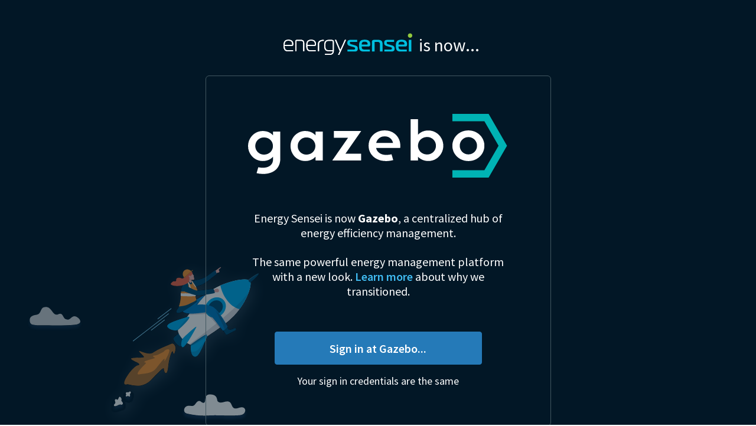

--- FILE ---
content_type: text/html; charset=utf-8
request_url: https://secure.energysensei.com/sign-in
body_size: 179
content:
<!DOCTYPE html>

<html>
  <head>
    <link rel="preconnect" href="https://fonts.gstatic.com" crossorigin>
    <link
      type="text/css"
      rel="stylesheet"
      href="https://fonts.googleapis.com/css?family=Source+Sans+Pro:300,400,600,700"
    />
    <link
      type="text/css"
      rel="stylesheet"
      href="https://fonts.googleapis.com/css2?family=Source+Sans+3:wght@300..700"
    />
    <link rel="shortcut icon" href="/favicon.ico" />
    <meta name="viewport" content="width=device-width, initial-scale=1" />
    <!-- Appcues -->
    <script type="text/javascript" nonce="d71417dd89e316091d08a16a2530b64e">
      window.AppcuesSettings = { enableURLDetection: false };
    </script>
    <script src="//fast.appcues.com/223233.js" nonce="d71417dd89e316091d08a16a2530b64e"></script>
    <!-- Google tag (gtag.js) -->
    <script async src="https://www.googletagmanager.com/gtag/js?id=G-SEWGQSNWY2" nonce="d71417dd89e316091d08a16a2530b64e"></script>
    <script nonce="d71417dd89e316091d08a16a2530b64e">
      window.dataLayer = window.dataLayer || [];
      function gtag(){dataLayer.push(arguments);}
      gtag('set', "allow_ad_personalization_signals", false);
      gtag('js', new Date());
      gtag('config', 'G-SEWGQSNWY2');
    </script>
  </head>

  <body>
    <div id="app"></div>
    <script src="/app.js"></script>
  </body>
</html>


--- FILE ---
content_type: image/svg+xml
request_url: https://secure.energysensei.com/assets/1671e7ed661c6995e5ae.svg
body_size: 2598
content:
<svg width="106" height="26" viewBox="0 0 106 26" fill="none" xmlns="http://www.w3.org/2000/svg">
<path d="M35.0043 9.7516H40.7836L34.4252 18.9155V19.0141H46.1152V16.2485H39.7239L46.1152 7.03531V6.98599H35.0043V9.7516Z" fill="white"/>
<path d="M76.5929 7.59802C75.6728 7.04325 74.6582 6.76792 73.5492 6.76792C72.3621 6.76792 71.3311 7.03503 70.4603 7.57336C70.0167 7.84458 69.6306 8.17333 69.2938 8.54728V2.18597H66.2871V19.0139H69.2938V17.4482C69.6306 17.8262 70.0167 18.1509 70.4603 18.4221C71.3353 18.9604 72.3703 19.2275 73.5739 19.2275C74.6788 19.2275 75.6933 18.9522 76.6175 18.3974C77.5376 17.8427 78.2729 17.0866 78.8192 16.125C79.3655 15.1634 79.6366 14.1196 79.6366 12.9977C79.6366 11.8759 79.3614 10.8321 78.8068 9.8705C78.2523 8.90891 77.5171 8.14867 76.5929 7.59802ZM76.1616 14.7935C75.8494 15.3319 75.4181 15.7592 74.8759 16.0798C74.3296 16.4003 73.7299 16.5606 73.0727 16.5606C72.3498 16.5606 71.7049 16.4044 71.1381 16.0921C70.5671 15.7798 70.1235 15.3483 69.8031 14.8059C69.4828 14.2593 69.3226 13.6593 69.3226 13.0018C69.3226 12.3443 69.4828 11.7444 69.8031 11.1978C70.1235 10.6513 70.5671 10.2239 71.1381 9.91159C71.7049 9.59928 72.3539 9.44313 73.0727 9.44313C73.7299 9.44313 74.3296 9.60339 74.8759 9.92392C75.4222 10.2445 75.8494 10.6718 76.1616 11.2102C76.4738 11.7485 76.6299 12.3443 76.6299 13.0018C76.6299 13.6593 76.4738 14.2552 76.1616 14.7935Z" fill="white"/>
<path d="M95.5409 9.8585C94.97 8.90512 94.1855 8.14489 93.1832 7.58601C92.181 7.02303 91.0802 6.74359 89.8767 6.74359C88.6732 6.74359 87.5477 7.02303 86.5455 7.58601C85.5432 8.149 84.7587 8.90512 84.1877 9.8585C83.6168 10.8119 83.3334 11.8598 83.3334 12.9981C83.3334 14.1364 83.6168 15.1842 84.1877 16.1376C84.7546 17.091 85.5432 17.8512 86.5455 18.4101C87.5477 18.9731 88.6567 19.2525 89.8767 19.2525C91.0966 19.2525 92.181 18.9731 93.1832 18.4101C94.1855 17.8471 94.97 17.091 95.5409 16.1376C96.1078 15.1842 96.3953 14.1364 96.3953 12.9981C96.3953 11.8598 96.1119 10.8119 95.5409 9.8585ZM92.9203 14.7939C92.6082 15.3322 92.1769 15.7554 91.6347 16.0678C91.0884 16.3801 90.4969 16.5362 89.8561 16.5362C89.2153 16.5362 88.6074 16.3801 88.0776 16.0678C87.5477 15.7554 87.1287 15.3322 86.8166 14.7939C86.5044 14.2555 86.3483 13.6597 86.3483 13.0022C86.3483 12.3447 86.5044 11.7488 86.8166 11.2105C87.1287 10.6722 87.5518 10.2489 88.0899 9.93657C88.628 9.62426 89.2236 9.46811 89.8808 9.46811C90.538 9.46811 91.113 9.62426 91.647 9.93657C92.1851 10.2489 92.6082 10.6763 92.9203 11.2105C93.2325 11.7488 93.3886 12.3447 93.3886 13.0022C93.3886 13.6597 93.2325 14.2555 92.9203 14.7939Z" fill="white"/>
<path d="M27.5001 8.74069C27.1674 8.36674 26.7813 8.04621 26.3418 7.7791C25.4751 7.24899 24.4564 6.98599 23.2899 6.98599C22.2178 6.98599 21.2238 7.25721 20.3119 7.80376C19.3959 8.34619 18.6689 9.0941 18.1267 10.0393C17.5845 10.9844 17.3093 12.0118 17.3093 13.1131C17.3093 14.2144 17.5763 15.2417 18.1144 16.1869C18.6484 17.132 19.3754 17.8799 20.2914 18.4224C21.2074 18.9648 22.2055 19.2401 23.294 19.2401C24.4605 19.2401 25.4751 18.9771 26.3459 18.447C26.7854 18.1799 27.1715 17.8553 27.5042 17.4854V19.0265H30.4616V7.19968H27.5042V8.74069H27.5001ZM26.9784 14.8883C26.6622 15.4266 26.2268 15.8458 25.6681 16.154C25.1095 16.4622 24.4811 16.6143 23.7869 16.6143C23.0927 16.6143 22.5259 16.4581 21.9878 16.1417C21.4538 15.8253 21.0307 15.4061 20.7227 14.876C20.4146 14.3459 20.2626 13.7623 20.2626 13.1131C20.2626 12.4638 20.4146 11.8803 20.7227 11.3501C21.0307 10.82 21.4497 10.4009 21.9878 10.0845C22.5218 9.76804 23.1215 9.61188 23.7869 9.61188C24.4523 9.61188 25.1054 9.76393 25.6681 10.0721C26.2268 10.3803 26.6663 10.8036 26.9784 11.3378C27.2947 11.8761 27.4508 12.4638 27.4508 13.1131C27.4508 13.7623 27.2947 14.35 26.9784 14.8883Z" fill="white"/>
<path d="M10.1908 7.19983V8.74085C9.85806 8.36689 9.47195 8.04636 9.03245 7.77925C8.16576 7.24915 7.14709 6.98615 5.98056 6.98615C4.90849 6.98615 3.91447 7.25736 3.0026 7.80391C2.08662 8.34635 1.35959 9.09425 0.817398 10.0394C0.275204 10.9846 0 12.0119 0 13.1132C0 14.2145 0.266989 15.2419 0.805075 16.187C1.33905 17.1322 2.06609 17.8801 2.98206 18.4225C3.89804 18.965 4.89617 19.2403 5.98466 19.2403C7.1512 19.2403 8.16576 18.9773 9.03656 18.4472C9.47606 18.1801 9.86217 17.8554 10.1949 17.4856V18.4595C10.1949 19.2485 10.0183 19.9019 9.6609 20.4238C9.30765 20.9457 8.81886 21.3361 8.19451 21.595C7.57017 21.8539 6.84314 21.9854 6.0052 21.9854C5.38497 21.9854 4.77705 21.9155 4.17325 21.784L3.47086 24.2003C4.35398 24.4058 5.22888 24.5167 6.09968 24.5167C7.50445 24.5167 8.73671 24.2702 9.80056 23.7853C10.8644 23.2962 11.69 22.5812 12.2733 21.6443C12.8566 20.7073 13.1482 19.5896 13.1482 18.2951V7.19983H10.1908ZM9.66912 14.8885C9.35284 15.4268 8.91744 15.846 8.35881 16.1542C7.80019 16.4624 7.17174 16.6144 6.47757 16.6144C5.7834 16.6144 5.21656 16.4582 4.67847 16.1418C4.14449 15.8254 3.72142 15.4062 3.41335 14.8761C3.10529 14.346 2.95331 13.7625 2.95331 13.1132C2.95331 12.4639 3.10529 11.8804 3.41335 11.3503C3.72142 10.8202 4.14039 10.401 4.67847 10.0846C5.21245 9.76819 5.81215 9.61203 6.47757 9.61203C7.14299 9.61203 7.79608 9.76408 8.35881 10.0723C8.91744 10.3805 9.35694 10.8038 9.66912 11.338C9.98539 11.8763 10.1415 12.4639 10.1415 13.1132C10.1415 13.7625 9.98539 14.3501 9.66912 14.8885Z" fill="white"/>
<path d="M58.5239 16.4869C57.8667 16.6636 57.1602 16.7499 56.4045 16.7499C55.5049 16.7499 54.7368 16.5896 54.096 16.2691C53.4552 15.9486 52.9665 15.5089 52.6296 14.9459C52.4366 14.6254 52.3051 14.2802 52.223 13.9103H62.0564C62.0893 13.6227 62.1057 13.3186 62.1057 12.9981C62.1057 11.8269 61.8346 10.7667 61.2883 9.80918C60.742 8.85581 59.9903 8.10379 59.0292 7.56136C58.068 7.01481 56.959 6.74359 55.7103 6.74359C54.4616 6.74359 53.3361 7.01892 52.3421 7.57368C51.3481 8.12845 50.5718 8.87636 50.009 9.82151C49.4463 10.7667 49.167 11.8269 49.167 12.9981C49.167 14.1692 49.4586 15.2089 50.046 16.1623C50.6293 17.1156 51.4631 17.8718 52.5475 18.4224C53.6278 18.9772 54.8765 19.2525 56.2853 19.2525C57.3492 19.2525 58.3227 19.1169 59.2099 18.8498L58.5239 16.4869ZM52.5721 11.0256C52.8679 10.4502 53.2909 9.9941 53.8331 9.66536C54.3794 9.33661 55.012 9.17223 55.7349 9.17223C56.4579 9.17223 57.0617 9.3325 57.5997 9.65303C58.1378 9.97356 58.5486 10.4256 58.8361 11.0132C58.9634 11.2721 59.0579 11.5516 59.1277 11.8433H52.2723C52.3462 11.5516 52.4407 11.2803 52.5721 11.0256Z" fill="white"/>
<path d="M98.1206 26H83.3376V23.0166H96.3996L102.179 12.9979L96.3996 2.9834H83.3376V0H98.1206L105.625 12.9979L98.1206 26Z" fill="#00B3B4"/>
</svg>


--- FILE ---
content_type: application/javascript; charset=utf-8
request_url: https://secure.energysensei.com/4983.js
body_size: 1666
content:
"use strict";(self.webpackChunk_sensei_customer_www=self.webpackChunk_sensei_customer_www||[]).push([[4983],{714983:function(e,t,n){Object.defineProperty(t,"__esModule",{value:!0}),t.default=void 0;var r=w(n(296540)),a=n(354625),s=n(961225),u=b(n(755373)),o=b(n(605556)),i=b(n(102203)),l=b(n(567799)),d=n(198175),c=w(n(756390)),p=b(n(88694)),f=n(124188),h=n(944228),g=n(774721),m=n(628717);function b(e){return e&&e.__esModule?e:{default:e}}function w(e,t){if("function"==typeof WeakMap)var n=new WeakMap,r=new WeakMap;return(w=function(e,t){if(!t&&e&&e.__esModule)return e;var a,s,u={__proto__:null,default:e};if(null===e||"object"!=typeof e&&"function"!=typeof e)return u;if(a=t?r:n){if(a.has(e))return a.get(e);a.set(e,u)}for(const t in e)"default"!==t&&{}.hasOwnProperty.call(e,t)&&((s=(a=Object.defineProperty)&&Object.getOwnPropertyDescriptor(e,t))&&(s.get||s.set)?a(u,t,s):u[t]=e[t]);return u})(e,t)}const S=(e,t)=>{const n=(0,h.buildRedirectPath)(t);return e&&(0,h.isExternalSubdomain)(e)?(window.location.href=`https://${e}.gazebo.works${n}`,null):r.default.createElement(a.Redirect,{to:n})},E=({setAuthChallenge:e,systemMessage:t})=>{const{search:n}=(0,a.useLocation)(),{pathname:o,host:m}=u.default.parse(n,{ignoreQueryPrefix:!0}),b=(0,s.useDispatch)(),[w,E]=(0,r.useState)(),[_,y]=(0,r.useState)(),v=!w,P=!_,M=(0,s.useSelector)(c.getSignInMessage);(0,i.default)("Sign In");const k=(0,l.default)({method:"POST",url:"/api/authentication/sign-in"}),C=k.response&&k.response.data,I=k.response&&k.response.error,x=k.response&&k.response.pending,A=(0,r.useCallback)(()=>{b((0,p.default)(f.REPLACE_SIGN_IN_MESSAGE,null)),k.request({data:{username:w,password:_}})},[b,k,w,_]),{ensureSignIntoUserGuide:R,signInComplete:L}=(0,g.useSignIntoUserGuide)();if((0,r.useEffect)(()=>{C&&e({...C,username:w})},[e,C,w]),C){const{challengeName:e}=C;if(e){const e=(0,h.buildQueryString)(o,m);return r.default.createElement(a.Redirect,{to:`/auth-challenge${e}`})}if(!(0,h.isExternalSubdomain)(m)&&!(0,h.isPathToExplore)(o))return S(m,o);if(R(),L)return S(m,o)}return r.default.createElement(d.AuthWrapper,{systemMessage:t,heading:M&&r.default.createElement(d.SuccessSpan,null,r.default.createElement(d.CheckIcon,null)," ",M)||"Sign in to get started.",success:C&&"You have been signed in.",error:I&&"Unrecognized username/password combination. Try again."},r.default.createElement(d.AuthLabel,{htmlFor:"username"},"Username"),r.default.createElement(d.AuthInput,{autoFocus:!0,id:"username",onChange:e=>{E(e.target.value)},disabled:x,error:w&&v?[!0]:[],placeholder:"name@example.com"}),r.default.createElement(d.AuthLabel,{htmlFor:"password"},"Password"),r.default.createElement(d.AuthInput,{id:"password",type:"password",onChange:e=>{y(e.target.value)},disabled:x,error:_&&P?[!0]:[]}),r.default.createElement(d.AuthButton,{type:"submit",disabled:x||v||P,onClick:e=>{e.preventDefault(),A()}},x?"Signing In...":"Sign In"),r.default.createElement(d.AuthLink,{to:"/forgot-password"},"Forgot password, or first time signing in?"))};E.propTypes={setAuthChallenge:o.default.func.isRequired,systemMessage:m.systemMessageType.isRequired},t.default=E},944228:function(e,t,n){Object.defineProperty(t,"__esModule",{value:!0}),t.isPathToExplore=t.isExternalSubdomain=t.buildRedirectPath=t.buildQueryString=void 0;var r,a=(r=n(755373))&&r.__esModule?r:{default:r},s=n(198175);const u=e=>s.validSubdomains.includes(e);t.isExternalSubdomain=u;const o=/^\/.*/,i=/^\/(?<path>.*)/;t.buildQueryString=(e,t)=>{const n=u(t)?t:void 0,r=!s.prohibited.includes(e)&&o.test(e)?e:void 0;return r||void 0!==n?`?${a.default.stringify({pathname:r,host:n})}`:""},t.buildRedirectPath=e=>!s.prohibited.includes(e)&&o.test(e)&&e||"/",t.isPathToExplore=e=>{if(o.test(e)){const t=i.exec(e),n=t.groups?.path;if(n&&n.length>0)return"explore"===n.toLocaleLowerCase()}return!1}}}]);

--- FILE ---
content_type: image/svg+xml
request_url: https://secure.energysensei.com/assets/1671e7ed661c6995e5ae.svg
body_size: 2589
content:
<svg width="106" height="26" viewBox="0 0 106 26" fill="none" xmlns="http://www.w3.org/2000/svg">
<path d="M35.0043 9.7516H40.7836L34.4252 18.9155V19.0141H46.1152V16.2485H39.7239L46.1152 7.03531V6.98599H35.0043V9.7516Z" fill="white"/>
<path d="M76.5929 7.59802C75.6728 7.04325 74.6582 6.76792 73.5492 6.76792C72.3621 6.76792 71.3311 7.03503 70.4603 7.57336C70.0167 7.84458 69.6306 8.17333 69.2938 8.54728V2.18597H66.2871V19.0139H69.2938V17.4482C69.6306 17.8262 70.0167 18.1509 70.4603 18.4221C71.3353 18.9604 72.3703 19.2275 73.5739 19.2275C74.6788 19.2275 75.6933 18.9522 76.6175 18.3974C77.5376 17.8427 78.2729 17.0866 78.8192 16.125C79.3655 15.1634 79.6366 14.1196 79.6366 12.9977C79.6366 11.8759 79.3614 10.8321 78.8068 9.8705C78.2523 8.90891 77.5171 8.14867 76.5929 7.59802ZM76.1616 14.7935C75.8494 15.3319 75.4181 15.7592 74.8759 16.0798C74.3296 16.4003 73.7299 16.5606 73.0727 16.5606C72.3498 16.5606 71.7049 16.4044 71.1381 16.0921C70.5671 15.7798 70.1235 15.3483 69.8031 14.8059C69.4828 14.2593 69.3226 13.6593 69.3226 13.0018C69.3226 12.3443 69.4828 11.7444 69.8031 11.1978C70.1235 10.6513 70.5671 10.2239 71.1381 9.91159C71.7049 9.59928 72.3539 9.44313 73.0727 9.44313C73.7299 9.44313 74.3296 9.60339 74.8759 9.92392C75.4222 10.2445 75.8494 10.6718 76.1616 11.2102C76.4738 11.7485 76.6299 12.3443 76.6299 13.0018C76.6299 13.6593 76.4738 14.2552 76.1616 14.7935Z" fill="white"/>
<path d="M95.5409 9.8585C94.97 8.90512 94.1855 8.14489 93.1832 7.58601C92.181 7.02303 91.0802 6.74359 89.8767 6.74359C88.6732 6.74359 87.5477 7.02303 86.5455 7.58601C85.5432 8.149 84.7587 8.90512 84.1877 9.8585C83.6168 10.8119 83.3334 11.8598 83.3334 12.9981C83.3334 14.1364 83.6168 15.1842 84.1877 16.1376C84.7546 17.091 85.5432 17.8512 86.5455 18.4101C87.5477 18.9731 88.6567 19.2525 89.8767 19.2525C91.0966 19.2525 92.181 18.9731 93.1832 18.4101C94.1855 17.8471 94.97 17.091 95.5409 16.1376C96.1078 15.1842 96.3953 14.1364 96.3953 12.9981C96.3953 11.8598 96.1119 10.8119 95.5409 9.8585ZM92.9203 14.7939C92.6082 15.3322 92.1769 15.7554 91.6347 16.0678C91.0884 16.3801 90.4969 16.5362 89.8561 16.5362C89.2153 16.5362 88.6074 16.3801 88.0776 16.0678C87.5477 15.7554 87.1287 15.3322 86.8166 14.7939C86.5044 14.2555 86.3483 13.6597 86.3483 13.0022C86.3483 12.3447 86.5044 11.7488 86.8166 11.2105C87.1287 10.6722 87.5518 10.2489 88.0899 9.93657C88.628 9.62426 89.2236 9.46811 89.8808 9.46811C90.538 9.46811 91.113 9.62426 91.647 9.93657C92.1851 10.2489 92.6082 10.6763 92.9203 11.2105C93.2325 11.7488 93.3886 12.3447 93.3886 13.0022C93.3886 13.6597 93.2325 14.2555 92.9203 14.7939Z" fill="white"/>
<path d="M27.5001 8.74069C27.1674 8.36674 26.7813 8.04621 26.3418 7.7791C25.4751 7.24899 24.4564 6.98599 23.2899 6.98599C22.2178 6.98599 21.2238 7.25721 20.3119 7.80376C19.3959 8.34619 18.6689 9.0941 18.1267 10.0393C17.5845 10.9844 17.3093 12.0118 17.3093 13.1131C17.3093 14.2144 17.5763 15.2417 18.1144 16.1869C18.6484 17.132 19.3754 17.8799 20.2914 18.4224C21.2074 18.9648 22.2055 19.2401 23.294 19.2401C24.4605 19.2401 25.4751 18.9771 26.3459 18.447C26.7854 18.1799 27.1715 17.8553 27.5042 17.4854V19.0265H30.4616V7.19968H27.5042V8.74069H27.5001ZM26.9784 14.8883C26.6622 15.4266 26.2268 15.8458 25.6681 16.154C25.1095 16.4622 24.4811 16.6143 23.7869 16.6143C23.0927 16.6143 22.5259 16.4581 21.9878 16.1417C21.4538 15.8253 21.0307 15.4061 20.7227 14.876C20.4146 14.3459 20.2626 13.7623 20.2626 13.1131C20.2626 12.4638 20.4146 11.8803 20.7227 11.3501C21.0307 10.82 21.4497 10.4009 21.9878 10.0845C22.5218 9.76804 23.1215 9.61188 23.7869 9.61188C24.4523 9.61188 25.1054 9.76393 25.6681 10.0721C26.2268 10.3803 26.6663 10.8036 26.9784 11.3378C27.2947 11.8761 27.4508 12.4638 27.4508 13.1131C27.4508 13.7623 27.2947 14.35 26.9784 14.8883Z" fill="white"/>
<path d="M10.1908 7.19983V8.74085C9.85806 8.36689 9.47195 8.04636 9.03245 7.77925C8.16576 7.24915 7.14709 6.98615 5.98056 6.98615C4.90849 6.98615 3.91447 7.25736 3.0026 7.80391C2.08662 8.34635 1.35959 9.09425 0.817398 10.0394C0.275204 10.9846 0 12.0119 0 13.1132C0 14.2145 0.266989 15.2419 0.805075 16.187C1.33905 17.1322 2.06609 17.8801 2.98206 18.4225C3.89804 18.965 4.89617 19.2403 5.98466 19.2403C7.1512 19.2403 8.16576 18.9773 9.03656 18.4472C9.47606 18.1801 9.86217 17.8554 10.1949 17.4856V18.4595C10.1949 19.2485 10.0183 19.9019 9.6609 20.4238C9.30765 20.9457 8.81886 21.3361 8.19451 21.595C7.57017 21.8539 6.84314 21.9854 6.0052 21.9854C5.38497 21.9854 4.77705 21.9155 4.17325 21.784L3.47086 24.2003C4.35398 24.4058 5.22888 24.5167 6.09968 24.5167C7.50445 24.5167 8.73671 24.2702 9.80056 23.7853C10.8644 23.2962 11.69 22.5812 12.2733 21.6443C12.8566 20.7073 13.1482 19.5896 13.1482 18.2951V7.19983H10.1908ZM9.66912 14.8885C9.35284 15.4268 8.91744 15.846 8.35881 16.1542C7.80019 16.4624 7.17174 16.6144 6.47757 16.6144C5.7834 16.6144 5.21656 16.4582 4.67847 16.1418C4.14449 15.8254 3.72142 15.4062 3.41335 14.8761C3.10529 14.346 2.95331 13.7625 2.95331 13.1132C2.95331 12.4639 3.10529 11.8804 3.41335 11.3503C3.72142 10.8202 4.14039 10.401 4.67847 10.0846C5.21245 9.76819 5.81215 9.61203 6.47757 9.61203C7.14299 9.61203 7.79608 9.76408 8.35881 10.0723C8.91744 10.3805 9.35694 10.8038 9.66912 11.338C9.98539 11.8763 10.1415 12.4639 10.1415 13.1132C10.1415 13.7625 9.98539 14.3501 9.66912 14.8885Z" fill="white"/>
<path d="M58.5239 16.4869C57.8667 16.6636 57.1602 16.7499 56.4045 16.7499C55.5049 16.7499 54.7368 16.5896 54.096 16.2691C53.4552 15.9486 52.9665 15.5089 52.6296 14.9459C52.4366 14.6254 52.3051 14.2802 52.223 13.9103H62.0564C62.0893 13.6227 62.1057 13.3186 62.1057 12.9981C62.1057 11.8269 61.8346 10.7667 61.2883 9.80918C60.742 8.85581 59.9903 8.10379 59.0292 7.56136C58.068 7.01481 56.959 6.74359 55.7103 6.74359C54.4616 6.74359 53.3361 7.01892 52.3421 7.57368C51.3481 8.12845 50.5718 8.87636 50.009 9.82151C49.4463 10.7667 49.167 11.8269 49.167 12.9981C49.167 14.1692 49.4586 15.2089 50.046 16.1623C50.6293 17.1156 51.4631 17.8718 52.5475 18.4224C53.6278 18.9772 54.8765 19.2525 56.2853 19.2525C57.3492 19.2525 58.3227 19.1169 59.2099 18.8498L58.5239 16.4869ZM52.5721 11.0256C52.8679 10.4502 53.2909 9.9941 53.8331 9.66536C54.3794 9.33661 55.012 9.17223 55.7349 9.17223C56.4579 9.17223 57.0617 9.3325 57.5997 9.65303C58.1378 9.97356 58.5486 10.4256 58.8361 11.0132C58.9634 11.2721 59.0579 11.5516 59.1277 11.8433H52.2723C52.3462 11.5516 52.4407 11.2803 52.5721 11.0256Z" fill="white"/>
<path d="M98.1206 26H83.3376V23.0166H96.3996L102.179 12.9979L96.3996 2.9834H83.3376V0H98.1206L105.625 12.9979L98.1206 26Z" fill="#00B3B4"/>
</svg>


--- FILE ---
content_type: image/svg+xml
request_url: https://secure.energysensei.com/assets/7540274faa416bcab386.svg
body_size: 7838
content:
<svg width="325" height="222" viewBox="0 0 325 222" fill="none" xmlns="http://www.w3.org/2000/svg">
<g filter="url(#filter0_d_328_12792)">
<path d="M237.751 209.795C228.377 210.417 219.415 209.609 210.205 207.515C208.801 207.204 207.294 206.768 206.344 205.566C204.898 203.762 205.332 200.735 206.901 199.055C208.471 197.376 210.825 196.878 212.993 197.106C214.376 197.252 215.801 197.666 217.143 197.231C218.816 196.692 219.931 195.012 221.046 193.52C222.161 192.048 223.689 190.596 225.424 190.824C226.725 190.99 227.736 192.068 228.893 192.752C230.049 193.437 231.722 193.499 232.382 192.255C233.807 189.601 231.804 182.282 239.114 182.282C249.666 182.282 247.931 189.622 249.212 191.198C251.132 193.561 254.56 193.043 257.347 192.234C260.135 191.426 263.46 190.679 265.607 192.794C267.465 194.619 267.672 197.998 269.654 199.657C271.76 201.44 274.755 200.486 277.315 199.677C279.876 198.869 283.159 198.579 284.646 201.025C285.885 203.057 284.955 206.022 283.2 207.515C281.424 209.007 279.091 209.381 276.882 209.526C262.448 210.521 249.335 209.007 237.751 209.795Z" fill="white"/>
</g>
<g opacity="0.8" filter="url(#filter1_d_328_12792)">
<path d="M62.3982 80.234C67.0236 80.234 76.5636 89.6468 62.9558 91.1604C49.3479 92.6739 28.9672 91.969 20.7075 92.0104C7.24423 92.0519 3.89905 91.4299 4.0023 85.127C4.06424 81.478 5.77813 79.1144 12.8815 78.1606C20.2739 77.1655 16.4951 67.7526 25.4981 68.0428C33.1796 68.2916 33.9643 80.6072 40.985 77.5801C48.0057 74.5531 46.5397 82.7841 51.6813 84.2977C57.3185 85.9563 57.7522 80.234 62.3982 80.234Z" fill="white"/>
</g>
<g filter="url(#filter2_d_328_12792)">
<path opacity="0.46" d="M299.989 34.1032C300.031 34.082 300.031 34.082 300.031 34.082C300.01 34.082 299.989 34.1032 299.989 34.1032Z" fill="#1F1F39"/>
<path d="M201.161 100.593C196.04 104.429 193.541 106.502 192.777 107.145C188.358 110.939 199.447 121.492 202.07 119.481C206.261 116.288 213.633 110.338 213.633 110.338L201.161 100.593Z" fill="#004B73"/>
<path d="M289.87 48.8439C287.536 55.4371 283.489 63.3157 277.831 70.9248C276.881 72.1895 275.911 73.4542 274.878 74.6982C272.214 77.9326 269.241 81.0633 265.978 83.9867C263.418 86.2674 260.734 88.4858 258.008 90.6628C256.377 91.9483 254.704 93.213 253.052 94.457C238.598 105.218 223.813 113.739 219.084 116.994C217.288 118.238 214.81 117.968 212.208 116.766C203.969 112.992 194.181 99.9927 198.373 95.7217C199.839 94.2082 204.134 87.9467 209.771 80.2755C211.382 78.0777 213.096 75.7763 214.892 73.4335C221.541 64.767 229.243 55.5822 236.326 49.7976C241.034 45.9413 246.795 42.6447 252.784 39.9494C269.468 32.4854 288.052 29.8523 291.315 33.7709C292.967 35.782 292.471 41.5251 289.87 48.8439Z" fill="white"/>
<path d="M234.716 108.97C234.283 109.882 233.849 110.815 233.415 111.769C228.377 122.841 223.937 135.073 218.445 132.793C216.215 131.86 215.079 129.392 214.563 126.656C214.026 123.877 214.108 120.85 214.232 118.922C214.274 118.362 214.315 117.885 214.356 117.533C214.377 117.263 214.418 117.056 214.418 116.973C214.418 116.932 214.439 116.911 214.439 116.911C214.439 116.911 214.459 116.89 214.521 116.849C215.925 115.791 234.097 102.356 234.964 104.243C235.294 105.01 235.336 105.902 235.253 106.71C235.15 107.933 234.716 108.97 234.716 108.97Z" fill="#00AEEF"/>
<path d="M221.212 94.7469C221.212 94.7469 209.277 117.429 204.879 120.187C200.48 122.944 201.451 111.499 203.867 109.032C206.303 106.565 223.711 90.1649 221.212 94.7469Z" fill="#00AEEF"/>
<path d="M198.353 97.3795C197.94 97.732 197.465 98.0015 196.948 98.1881C191.827 100.179 182.06 95.8038 183.464 92.3206C185.013 88.4643 197.444 84.9811 208.822 81.2076C210.308 80.71 211.258 80.6064 211.775 80.793C214.996 81.954 202.152 94.2074 198.353 97.3795Z" fill="#00AEEF"/>
<path d="M277.852 70.9247C262.613 67.1097 254.477 49.2585 252.763 39.9492C269.448 32.4853 288.032 29.8522 291.295 33.7707C294.495 37.6064 289.787 54.8564 277.852 70.9247Z" fill="#00AEEF"/>
<path opacity="0.7" d="M189.122 116.04C180.512 119.648 172.004 122.903 165.045 127.568C158.087 132.233 144.623 122.82 146.895 126.22C149.146 129.62 154.246 132.627 152.677 133.767C151.107 134.907 133.204 133.352 136.715 136.483C140.246 139.634 151.768 142.579 144.727 144.424C137.685 146.269 120.051 171.916 130.561 169.138C134.175 168.184 148.98 176.975 162.836 162.793C176.671 148.612 179.149 146.29 179.108 149.421C179.087 152.551 183.072 160.16 184.58 146.559C186.087 132.958 190.114 122.612 191.022 127.174C191.931 131.735 193.707 127.568 194.243 122.675C194.615 119.357 192.013 114.817 189.122 116.04Z" fill="#F79433"/>
<path opacity="0.16" d="M289.871 48.8429C287.537 55.4361 283.49 63.3147 277.832 70.9238C276.882 72.1885 275.912 73.4532 274.879 74.6972C272.215 77.9316 269.242 81.0623 265.979 83.9857C248.634 99.4527 225.259 112.743 219.064 116.993C217.268 118.237 214.79 117.967 212.188 116.765C221.542 109.861 273.867 71.7531 289.871 48.8429Z" fill="#1F1F39"/>
<path d="M177.58 127.299C174.379 128.833 169.898 131.383 167.399 131.425C162.444 131.487 165.954 133.913 167.565 134.431C169.155 134.949 150.116 138.868 153.916 140.381C155.691 141.086 157.178 140.216 152.862 144.445C145.718 151.432 142.022 157.258 147.246 156.035C152.491 154.812 163.228 155.6 168.989 148.156C174.751 140.713 180.14 133.809 179.913 136.131C179.686 138.433 179.231 140.527 181.854 135.758C184.476 130.989 188.524 122.945 184.476 123.277C180.429 123.608 179.314 126.469 177.58 127.299Z" fill="#F79433"/>
<path opacity="0.28" d="M234.985 104.222C229.699 108.286 218.156 116.662 214.254 118.922C214.336 117.906 214.419 117.18 214.439 116.973C214.481 116.932 214.501 116.89 214.543 116.849C215.947 115.791 234.118 102.335 234.985 104.222Z" fill="#1F1F39"/>
<path opacity="0.16" d="M233.435 111.77C228.397 122.841 223.958 135.074 218.465 132.793C216.235 131.86 215.099 129.393 214.583 126.656C215.863 126.532 217.37 126.366 219.002 126.221C223.937 125.785 227.468 118.757 233.435 111.77Z" fill="#1F1F39"/>
<path opacity="0.16" d="M198.353 97.3808C197.94 97.7332 197.465 98.0028 196.949 98.1894C199.675 93.6073 205.993 85.8946 211.796 80.7942C214.996 81.9552 202.153 94.2086 198.353 97.3808Z" fill="#1F1F39"/>
<g filter="url(#filter3_d_328_12792)">
<path d="M117.615 188.834C116.5 187.818 114.27 188.813 115.343 191.281C116.417 193.748 114.992 194.391 114.6 194.805C114.208 195.22 112.886 197.189 115.034 197.625C117.181 198.081 120.815 194.764 122.674 195.531C124.532 196.298 126.081 194.888 125.338 193.147C124.594 191.405 123.087 191.094 123.748 189.373C124.408 187.652 121.538 183.982 120.547 185.786C119.535 187.59 119.163 190.244 117.615 188.834Z" fill="white"/>
</g>
<g filter="url(#filter4_d_328_12792)">
<path d="M129.756 182.926C128.91 183.34 129.157 185.621 130.665 184.833C131.883 184.19 132.977 184.336 133.163 184.667C133.783 185.808 135.022 185.04 134.877 183.838C134.712 182.47 134.733 181.474 135.6 180.562C136.467 179.65 136.013 178.406 134.815 178.447C133.618 178.489 132.337 180.272 131.491 179.463C130.644 178.655 128.662 180.521 129.467 181.516C130.293 182.511 129.756 182.926 129.756 182.926Z" fill="white"/>
</g>
<path d="M254.503 78.0987C260.488 72.9347 261.731 64.5316 257.279 59.3298C252.828 54.1279 244.367 54.0973 238.382 59.2612C232.397 64.4252 231.154 72.8283 235.605 78.0302C240.057 83.232 248.518 83.2626 254.503 78.0987Z" fill="#00AEEF"/>
<path d="M255.943 67.9388C255.923 68.2498 255.881 68.5608 255.84 68.8718C255.53 70.7585 254.663 72.6245 253.259 74.2002C252.908 74.5942 252.536 74.9674 252.123 75.3198C247.911 78.9481 241.964 78.9274 238.825 75.2784C237.091 73.2465 236.595 70.5512 237.194 67.9181C237.689 65.7825 238.908 63.6885 240.787 62.0713C244.628 58.754 249.893 58.4845 253.176 61.2212C253.507 61.4908 253.796 61.781 254.085 62.1128C255.489 63.7092 256.088 65.8033 255.943 67.9388Z" fill="#004B73"/>
<path d="M243.76 22.4706C246.444 20.9571 253.135 15.0689 253.568 16.1263C253.981 17.1629 250.244 18.7179 250.719 19.7131C251.193 20.729 252.164 22.1182 251.09 22.7816C250.016 23.4451 248.778 22.8023 246.857 24.772C244.978 26.6795 243.76 22.4706 243.76 22.4706Z" fill="#EFAEA6"/>
<path d="M212.023 38.2485C209.73 37.2533 209.669 34.5787 209.669 34.5787C209.379 32.692 212.497 30.7224 210.515 28.3173C209.214 26.7416 212.291 26.6172 212.291 26.6172L214.645 29.354L215.76 30.6394C215.76 30.6394 215.347 31.3651 215.244 32.775C215.182 33.7701 214.769 33.4384 215.264 35.0763C215.616 36.3203 213.571 37.0253 212.023 38.2485Z" fill="#EFAEA6"/>
<path opacity="0.14" d="M215.76 30.6392C215.76 30.6392 215.327 31.5722 215.223 32.9821C212.209 33.3345 211.321 30.8051 212.209 30.266C212.766 29.9343 214.645 29.333 214.645 29.333L215.76 30.6392Z" fill="#1F1F39"/>
<path d="M215.987 24.0869C217.35 26.3883 218.94 27.1762 218.093 27.6323C217.453 27.964 220.179 32.7327 217.474 32.6705C214.79 32.6083 212.353 31.7997 211.527 29.1251C210.701 26.4298 210.144 24.8748 210.144 24.8748L215.987 24.0869Z" fill="#EFAEA6"/>
<path opacity="0.46" d="M211.733 77.4553C211.754 77.4342 211.776 77.4131 211.776 77.4131L211.733 77.4553Z" fill="#1F1F39"/>
<path opacity="0.21" d="M256.13 92.2579C254.787 93.3153 253.239 94.186 251.876 95.202C246.796 89.2308 236.637 77.9105 235.418 77.4751C233.292 76.7287 215.12 78.6154 211.114 77.9105C212.415 76.1274 213.819 74.2407 215.285 72.3332L236.657 70.4258L248.716 82.0157C248.345 82.3681 254.808 89.9357 256.13 92.2579Z" fill="#1F1F39"/>
<path d="M262.758 97.6704C261.953 95.8873 259.392 91.6992 259.392 91.6992L254.85 94.1043L258.752 100.366L262.862 100.697L262.758 97.6704Z" fill="#EFAEA6"/>
<path d="M260.259 93.4C260.672 93.0268 263.129 96.9454 263.687 97.5674C264.947 99.0187 270.976 95.9087 271.947 95.5977C272.463 95.4319 274.466 97.4637 272.133 98.6662C270.13 99.7029 263.687 103.082 261.478 104.202C261.023 104.43 260.445 104.326 260.115 103.953C258.896 102.564 255.283 96.6758 255.861 96.3027C256.666 95.5355 258.525 94.9343 260.259 93.4Z" fill="#004B73"/>
<path d="M219.002 59.6038C222.326 58.5672 226.787 53.9644 232.733 52.9277C230.214 55.4157 227.674 58.816 226.084 60.5368C224.825 61.9052 222.698 65.3262 222.202 65.5957C214.831 69.7216 212.724 68.913 212.724 68.913C218.775 63.6468 234.138 63.5224 242.459 67.6276C250.781 71.7327 262.324 93.7514 262.324 93.7514C259.825 97.0273 256.687 99.1628 255.902 98.8933C252.763 95.182 240.023 77.0197 235.666 75.4025C231.309 73.7853 201.181 82.5555 201.822 69.0374C201.884 67.8556 208.078 62.4443 211.506 61.2417C218.609 58.7538 219.002 59.6038 219.002 59.6038Z" fill="#007DC5"/>
<path opacity="0.23" d="M258.049 97.6912C259.143 97.1314 260.671 95.8874 262.282 93.7727C262.282 93.7727 254.621 80.8973 246.609 72.6455C253.011 85.0647 258.958 97.09 258.049 97.6912Z" fill="#231F20"/>
<path d="M209.565 33.7287C211.197 33.2311 212.374 36.4033 213.716 36.4862C214.521 36.5484 214.707 36.4448 214.955 36.0094C215.595 34.9727 214.748 33.9153 215.182 34.3714C222.905 42.3745 217.061 62.4649 217.061 62.4649C217.061 62.4649 209.503 62.8796 206.654 64.7871C202.132 67.8348 201.099 63.5845 201.285 62.382C202.008 57.8 206.22 38.0205 206.22 38.0205C206.22 38.0205 207.129 36.0716 209.565 33.7287Z" fill="#004B73"/>
<path d="M247.973 25.1453C241.344 29.748 238.784 32.4433 236.409 33.9776C235.315 34.6825 233.291 35.968 231.267 37.3571C228.356 39.3268 221.831 40.9232 221.046 41.6696C220.55 42.1465 222.347 44.1161 222.512 46.0029C222.781 49.5275 219.002 55.0011 219.188 56.4731C219.456 58.7123 224.928 59.1477 220.654 62.3821C218.671 63.8956 216.958 64.5176 215.946 63.5639C214.191 61.9467 216.689 60.2881 217.267 54.3376C217.804 48.6567 217.474 45.1528 216.813 40.4671C216.317 36.9217 215.037 34.2679 215.037 34.2679C227.199 31.9665 229.595 31.1786 233.312 29.0431C237.029 26.9076 244.689 20.6669 245.866 20.273C246.775 19.9412 247.415 23.1341 247.973 25.1453Z" fill="#004B73"/>
<path opacity="0.09" d="M247.973 25.1451C241.344 29.7478 238.784 32.4432 236.409 33.9774C235.315 34.6823 233.291 35.9678 231.267 37.3569C228.356 39.3266 221.831 40.923 221.046 41.6694C220.592 42.1048 222.409 44.4062 222.512 46.0027C222.698 49.5688 219.869 48.387 220.096 54.835C220.179 57.095 224.081 60.3708 219.064 63.5015C216.957 64.8077 216.978 64.5382 215.946 63.5844C214.191 61.9672 216.689 60.3086 217.267 54.3582C217.804 48.6773 217.474 45.1734 216.813 40.4876C216.317 36.9423 215.037 34.2884 215.037 34.2884C227.199 31.987 229.595 31.1992 233.312 29.0636C237.029 26.9281 244.689 20.6874 245.866 20.2935C246.775 19.941 247.415 23.1339 247.973 25.1451Z" fill="#1F1F39"/>
<path d="M219.085 47.6606C218.899 50.7913 217.99 51.8279 217.267 54.3574C215.595 60.1834 224.164 58.7321 221.975 61.1786C220.158 63.2312 200.046 78.6982 195.978 75.4638C194.388 74.1991 196.04 72.416 198.373 68.4767C200.5 64.8691 200.5 61.3859 201.058 58.2967C201.615 55.2904 201.45 51.2059 201.595 46.4373C201.677 43.3895 203.763 39.2636 205.064 37.7916C208.161 34.3084 209.483 33.79 209.483 33.79C209.669 35.6353 219.498 40.9845 219.085 47.6606Z" fill="#004B73"/>
<path opacity="0.24" d="M209.463 62.1944C209.545 61.8004 209.648 61.4065 209.772 61.0126C210.495 58.5039 212.932 53.7974 213.138 50.6667C213.2 49.5264 212.994 47.225 212.849 46.0225L205.663 46.1054C208.182 50.4386 209.339 59.5405 209.463 62.1944Z" fill="#1F1F39"/>
<path opacity="0.23" d="M222.718 65.1185C221.995 65.16 220.55 65.2636 220.55 65.2636C220.55 65.2636 220.467 65.3673 221.314 64.538C221.954 64.0611 224.019 61.2828 226.249 60.3499C224.246 62.4854 223.234 64.3721 222.718 65.1185Z" fill="#231F20"/>
<path d="M201.388 47.7227C201.739 47.6812 207.376 48.3032 210.267 46.0226C211.589 44.9859 211.713 35.7804 208.078 34.7644C208.182 34.64 208.45 34.1217 209.565 33.707C210.061 33.9351 211.072 34.3083 212.353 36.9207C213.013 38.2476 213.716 38.4757 215.078 38.372C216.524 38.2683 215.161 34.3705 215.12 34.2046C215.326 34.1632 215.595 34.0595 216.07 34.018C229.264 52.4913 218.713 47.308 220.365 54.4195C220.695 55.8501 220.798 57.2807 221.665 58.7113C219.415 61.1163 216.462 61.6969 212.208 64.019C206.777 66.9631 198.642 67.3778 198.642 67.3778C201.842 57.6332 201.058 52.6365 201.388 47.7227Z" fill="#F79433"/>
<path d="M221.666 43.0798C221.253 42.603 219.767 41.7529 217.991 38.9747C217.144 37.6477 215.761 35.533 215.162 34.206C215.224 34.1646 215.637 34.0402 216.009 34.0402C216.091 34.3304 218.321 37.9795 218.858 38.6844C219.581 39.6174 220.84 41.1517 221.666 43.0798Z" fill="white"/>
<path d="M212.725 52.1613C212.643 52.1406 212.56 52.1406 212.477 52.1198C212.952 50.5856 212.477 48.6367 212.457 44.5108C212.416 39.1616 209.917 34.6003 208.203 34.6003C208.41 34.2064 209.132 33.7502 209.545 33.7295C215.245 38.9128 214.935 51.8918 214.873 52.4308C213.985 52.3272 213.654 52.2857 212.725 52.1613Z" fill="white"/>
<path d="M204.733 50.2538C206.674 50.1502 208.408 50.1916 210.494 50.2746C213.922 50.4197 217.742 51.3112 221.149 51.2698C221.273 52.1406 220.488 53.1772 220.426 53.8821C218.527 53.7577 216.606 54.1102 214.686 54.1309C211.031 54.1724 204.733 53.9236 201.078 53.7577C201.119 52.6174 200.975 51.8503 201.078 50.1709C201.408 50.1709 204.382 50.2746 204.733 50.2538Z" fill="white"/>
<path d="M241.675 47.6419C243.926 45.4235 244.607 45.5271 245.949 44.8429C247.291 44.1587 250.141 43.1428 250.822 46.0662C251.111 47.3516 251.05 48.1395 249.687 48.72C248.324 49.3006 246.734 48.098 244.483 49.425C242.232 50.7726 241.675 47.6419 241.675 47.6419Z" fill="#EFAEA6"/>
<path d="M208.512 40.1985C220.839 47.9319 222.904 46.4392 224.845 46.5843C226.807 46.7294 242.872 44.2622 243.512 44.6146C245.123 45.5062 245.123 48.6576 245.639 49.3418C246.424 50.3577 230.586 52.431 225.651 52.9701C220.385 53.5714 208.346 48.7198 208.346 48.7198C208.346 48.7198 202.048 46.9989 203.287 43.3499C204.547 39.6594 208.512 40.1985 208.512 40.1985Z" fill="#004B73"/>
<path d="M185.468 76.5006C185.489 76.5214 185.53 76.5628 185.551 76.5836C185.674 76.7909 185.571 77.1226 185.323 77.3092L139.276 112.742C139.028 112.929 138.739 112.908 138.636 112.701C138.512 112.493 138.615 112.162 138.863 111.975L184.91 76.5421C185.096 76.397 185.323 76.3762 185.468 76.5006Z" fill="#80D1F5"/>
<path d="M180.243 84.5879C180.264 84.6086 180.305 84.6501 180.326 84.6708C180.45 84.8781 180.347 85.2099 180.099 85.3965L162.857 98.6657C162.609 98.8523 162.32 98.8316 162.217 98.6242C162.093 98.4169 162.196 98.0852 162.444 97.8986L179.686 84.6293C179.872 84.4842 180.119 84.4842 180.243 84.5879Z" fill="#80D1F5"/>
<path d="M188.856 69.7838C188.876 69.8046 188.918 69.846 188.938 69.8668C189.062 70.0741 188.959 70.4058 188.711 70.5924L171.469 83.8617C171.221 84.0483 170.932 84.0276 170.829 83.8202C170.705 83.6129 170.808 83.2812 171.056 83.0946L188.298 69.8253C188.484 69.6802 188.732 69.6594 188.856 69.7838Z" fill="#80D1F5"/>
<path d="M216.504 24.4822C215.905 25.9128 214.749 26.7214 214.357 27.3019C214.13 27.6336 213.366 27.6543 213.118 27.3433C212.849 26.9909 212.23 27.0116 211.693 27.4263C211.053 27.9446 211.879 28.6703 212.292 29.1886C212.602 29.5618 212.602 30.246 212.395 30.7021C211.569 32.423 214.253 36.0928 204.652 39.3686C202.236 40.1772 199.654 40.5504 197.28 40.6126C192.469 40.737 188.442 39.6174 188.091 38.2283C187.843 37.2124 189.784 35.3671 191.292 34.6622C192.778 33.9572 193.48 34.911 194.616 34.3097C195.917 33.6255 193.707 30.6192 197.713 29.8935C201.719 29.1679 201.719 32.7133 206.861 29.1471C208.038 28.3385 205.416 21.1648 210.268 20.8124C213.634 20.5636 215.265 21.9112 215.967 22.7613C216.256 23.093 216.69 24.0675 216.504 24.4822Z" fill="#F16649"/>
<path d="M214.852 21.4138C212.27 18.4697 208.223 18.1172 205.663 20.3979C203.082 22.6785 202.958 26.7008 205.539 29.6449L214.852 21.4138Z" fill="#F79433"/>
<path d="M205.786 30.0182L205.807 29.9974L216.792 20.5016C216.978 20.3358 216.998 20.0455 216.833 19.8589C216.668 19.6723 216.4 19.6516 216.193 19.8174L205.208 29.3132C205.022 29.4791 205.001 29.7694 205.166 29.956C205.332 30.1218 205.6 30.1633 205.786 30.0182Z" fill="#D6812B"/>
</g>
<path d="M291.956 35.8646C291.398 36.3 289.808 34.7658 289.375 33.5632C289.21 33.0864 289.21 32.6717 289.519 32.4229C294 28.7117 302.012 23.5076 302.714 24.3577C303.354 25.1663 298.44 30.8057 291.956 35.8646Z" fill="#004B73"/>
<path opacity="0.21" d="M289.375 33.5632C289.21 33.0864 289.21 32.6717 289.519 32.4229C294 28.7117 302.012 23.5076 302.714 24.3577C296.519 27.4262 290.882 32.2363 289.375 33.5632Z" fill="white"/>
<defs>
<filter id="filter0_d_328_12792" x="201.462" y="182.282" width="87.7511" height="35.7173" filterUnits="userSpaceOnUse" color-interpolation-filters="sRGB">
<feFlood flood-opacity="0" result="BackgroundImageFix"/>
<feColorMatrix in="SourceAlpha" type="matrix" values="0 0 0 0 0 0 0 0 0 0 0 0 0 0 0 0 0 0 127 0" result="hardAlpha"/>
<feOffset dy="4"/>
<feGaussianBlur stdDeviation="2"/>
<feComposite in2="hardAlpha" operator="out"/>
<feColorMatrix type="matrix" values="0 0 0 0 0.309804 0 0 0 0 0.572549 0 0 0 0 0.92549 0 0 0 0.2 0"/>
<feBlend mode="normal" in2="BackgroundImageFix" result="effect1_dropShadow_328_12792"/>
<feBlend mode="normal" in="SourceGraphic" in2="effect1_dropShadow_328_12792" result="shape"/>
</filter>
<filter id="filter1_d_328_12792" x="0" y="68.0363" width="73.9812" height="32.1025" filterUnits="userSpaceOnUse" color-interpolation-filters="sRGB">
<feFlood flood-opacity="0" result="BackgroundImageFix"/>
<feColorMatrix in="SourceAlpha" type="matrix" values="0 0 0 0 0 0 0 0 0 0 0 0 0 0 0 0 0 0 127 0" result="hardAlpha"/>
<feOffset dy="4"/>
<feGaussianBlur stdDeviation="2"/>
<feComposite in2="hardAlpha" operator="out"/>
<feColorMatrix type="matrix" values="0 0 0 0 0.309804 0 0 0 0 0.572549 0 0 0 0 0.92549 0 0 0 0.2 0"/>
<feBlend mode="normal" in2="BackgroundImageFix" result="effect1_dropShadow_328_12792"/>
<feBlend mode="normal" in="SourceGraphic" in2="effect1_dropShadow_328_12792" result="shape"/>
</filter>
<filter id="filter2_d_328_12792" x="97.8376" y="0" width="226.194" height="221.668" filterUnits="userSpaceOnUse" color-interpolation-filters="sRGB">
<feFlood flood-opacity="0" result="BackgroundImageFix"/>
<feColorMatrix in="SourceAlpha" type="matrix" values="0 0 0 0 0 0 0 0 0 0 0 0 0 0 0 0 0 0 127 0" result="hardAlpha"/>
<feOffset dx="4" dy="4"/>
<feGaussianBlur stdDeviation="10"/>
<feComposite in2="hardAlpha" operator="out"/>
<feColorMatrix type="matrix" values="0 0 0 0 0.741176 0 0 0 0 0.866667 0 0 0 0 0.988235 0 0 0 0.2 0"/>
<feBlend mode="normal" in2="BackgroundImageFix" result="effect1_dropShadow_328_12792"/>
<feBlend mode="normal" in="SourceGraphic" in2="effect1_dropShadow_328_12792" result="shape"/>
</filter>
<filter id="filter3_d_328_12792" x="109.838" y="185.3" width="19.6902" height="20.3683" filterUnits="userSpaceOnUse" color-interpolation-filters="sRGB">
<feFlood flood-opacity="0" result="BackgroundImageFix"/>
<feColorMatrix in="SourceAlpha" type="matrix" values="0 0 0 0 0 0 0 0 0 0 0 0 0 0 0 0 0 0 127 0" result="hardAlpha"/>
<feOffset dy="4"/>
<feGaussianBlur stdDeviation="2"/>
<feComposite in2="hardAlpha" operator="out"/>
<feColorMatrix type="matrix" values="0 0 0 0 0.309804 0 0 0 0 0.572549 0 0 0 0 0.92549 0 0 0 0.2 0"/>
<feBlend mode="normal" in2="BackgroundImageFix" result="effect1_dropShadow_328_12792"/>
<feBlend mode="normal" in="SourceGraphic" in2="effect1_dropShadow_328_12792" result="shape"/>
</filter>
<filter id="filter4_d_328_12792" x="125.274" y="178.446" width="14.7756" height="14.7805" filterUnits="userSpaceOnUse" color-interpolation-filters="sRGB">
<feFlood flood-opacity="0" result="BackgroundImageFix"/>
<feColorMatrix in="SourceAlpha" type="matrix" values="0 0 0 0 0 0 0 0 0 0 0 0 0 0 0 0 0 0 127 0" result="hardAlpha"/>
<feOffset dy="4"/>
<feGaussianBlur stdDeviation="2"/>
<feComposite in2="hardAlpha" operator="out"/>
<feColorMatrix type="matrix" values="0 0 0 0 0.309804 0 0 0 0 0.572549 0 0 0 0 0.92549 0 0 0 0.2 0"/>
<feBlend mode="normal" in2="BackgroundImageFix" result="effect1_dropShadow_328_12792"/>
<feBlend mode="normal" in="SourceGraphic" in2="effect1_dropShadow_328_12792" result="shape"/>
</filter>
</defs>
</svg>


--- FILE ---
content_type: application/javascript; charset=utf-8
request_url: https://secure.energysensei.com/6679.js
body_size: 1791
content:
"use strict";(self.webpackChunk_sensei_customer_www=self.webpackChunk_sensei_customer_www||[]).push([[6679],{108174:function(e,t,n){e.exports=n.p+"assets/ce6a6ffa4fc08f2d0f39.svg"},176553:function(e,t,n){Object.defineProperty(t,"__esModule",{value:!0}),t.default=void 0;var o,i=(o=n(38267))&&o.__esModule?o:{default:o},a=n(937633);t.default=(0,i.default)(a.Anchor).withConfig({displayName:"StyledAnchor",componentId:"sc-t8lkeu-0"})(["color:",";text-decoration:none;font-size:16px;font-weight:600;line-height:24px;width:100%;&:hover,&:focus{color:",";cursor:pointer;text-decoration:underline;}"],a.colors.cascadeBlue.medium,a.colors.cascadeBlue.medium)},536679:function(e,t,n){Object.defineProperty(t,"__esModule",{value:!0}),t.default=void 0;var o=f(n(296540)),i=n(354625),a=f(n(755373)),l=f(n(38267)),r=n(937633),d=f(n(108174)),s=f(n(646717)),c=f(n(585999)),u=f(n(176553)),p=n(944228);function f(e){return e&&e.__esModule?e:{default:e}}const g=l.default.div.withConfig({displayName:"SignInBlocked__MainContainer",componentId:"sc-1pykktb-0"})(["display:flex;position:relative;flex-direction:column;align-items:center;color:",';font-family:"Source Sans Pro",sans-serif;font-size:20px;width:100%;height:100%;min-height:720px;background-color:',';z-index:999;&:after{content:"";background:',";background-repeat:no-repeat;background-size:40% 40%;background-position-x:left;background-position-y:bottom;position:absolute;bottom:0;left:0;width:100%;height:100%;z-index:-1;opacity:0.5;}"],r.colors.nWhite,r.colors.b900,`url(${c.default})`),h=l.default.div.withConfig({displayName:"SignInBlocked__InnerContainer",componentId:"sc-1pykktb-1"})(["display:flex;flex-direction:column;align-items:center;height:618px;width:585px;padding:64px;margin-top:32px;border:1px solid ",";border-radius:6px;> div,> a,> span:nth-of-type(1){margin-top:56px;}"],r.colors.n700),m=l.default.div.withConfig({displayName:"SignInBlocked__SenseiContainer",componentId:"sc-1pykktb-2"})(["margin-top:56px;display:flex;flex-direction:row;align-items:center;font-size:30px;"]),b=l.default.img.withConfig({displayName:"SignInBlocked__SenseiLogo",componentId:"sc-1pykktb-3"})(["vertical-align:middle;width:240px;height:40px;"]),x=l.default.img.withConfig({displayName:"SignInBlocked__GazeboLogo",componentId:"sc-1pykktb-4"})(["vertical-align:middle;width:440px;height:108px;"]),k=l.default.a.withConfig({displayName:"SignInBlocked__FauxButtonAnchor",componentId:"sc-1pykktb-5"})(["width:351px;height:56px;margin-top:0;font-weight:600;padding:8px;border-radius:4px;color:",";border:1px solid ",";background-color:",";text-decoration:none;display:flex;align-items:center;justify-content:center;&:hover{background-color:",";border-color:",";}"],r.colors.nWhite,r.colors.b400,r.colors.b400,`${r.colors.b400}75`,`${r.colors.b400}75`),y=l.default.span.withConfig({displayName:"SignInBlocked__CredentialsMessage",componentId:"sc-1pykktb-6"})(["font-size:18px;margin-top:16px;"]),w=l.default.span.withConfig({displayName:"SignInBlocked__MessageSpan",componentId:"sc-1pykktb-7"})(["margin-top:24px;text-align:center;"]),_=(0,l.default)(u.default).withConfig({displayName:"SignInBlocked__LearnMoreAnchor",componentId:"sc-1pykktb-8"})(["color:#40bbf1;font-size:20px;"]);t.default=()=>{const{search:e}=(0,i.useLocation)(),{pathname:t,host:n}=a.default.parse(e,{ignoreQueryPrefix:!0}),l=(0,p.buildRedirectPath)(t),r=n&&(0,p.isExternalSubdomain)(n)?n:"app";return o.default.createElement(g,null,o.default.createElement(m,null,o.default.createElement(b,{src:d.default,alt:"Energy Sensei"}),o.default.createElement("span",null,"is now...")),o.default.createElement(h,null,o.default.createElement(x,{src:s.default,alt:"Gazebo"}),o.default.createElement(w,null,"Energy Sensei is now ",o.default.createElement("b",null,"Gazebo"),", a centralized hub of energy efficiency management."),o.default.createElement(w,null,"The same powerful energy management platform with a new look."," ",o.default.createElement(_,{href:"https://gazebo.works/updates/press-release-say-hello-to-gazebo/",target:"_blank"},"Learn more")," ","about why we transitioned."),o.default.createElement(k,{href:`https:///${r}.gazebo.works${l}`},"Sign in at Gazebo..."),o.default.createElement(y,null,"Your sign in credentials are the same")))}},585999:function(e,t,n){e.exports=n.p+"assets/7540274faa416bcab386.svg"},944228:function(e,t,n){Object.defineProperty(t,"__esModule",{value:!0}),t.isPathToExplore=t.isExternalSubdomain=t.buildRedirectPath=t.buildQueryString=void 0;var o,i=(o=n(755373))&&o.__esModule?o:{default:o},a=n(198175);const l=e=>a.validSubdomains.includes(e);t.isExternalSubdomain=l;const r=/^\/.*/,d=/^\/(?<path>.*)/;t.buildQueryString=(e,t)=>{const n=l(t)?t:void 0,o=!a.prohibited.includes(e)&&r.test(e)?e:void 0;return o||void 0!==n?`?${i.default.stringify({pathname:o,host:n})}`:""},t.buildRedirectPath=e=>!a.prohibited.includes(e)&&r.test(e)&&e||"/",t.isPathToExplore=e=>{if(r.test(e)){const t=d.exec(e),n=t.groups?.path;if(n&&n.length>0)return"explore"===n.toLocaleLowerCase()}return!1}}}]);

--- FILE ---
content_type: image/svg+xml
request_url: https://secure.energysensei.com/assets/ce6a6ffa4fc08f2d0f39.svg
body_size: 1070
content:
<svg xmlns="http://www.w3.org/2000/svg" viewBox="0 0 1000 183.33"><defs><style>.cls-1{fill:#92c83e;}.cls-2{fill:#00bfdf;}.cls-3{fill:#fff;}</style></defs><g id="logotype"><path class="cls-1" d="M965.5,19.54c0-9.76,7.26-16.95,17.09-16.95s17.08,7.19,17.08,17-7.25,17.21-17.08,17.21A16.75,16.75,0,0,1,965.5,19.54Z"/><path class="cls-2" d="M496.9,128h50.9c4.1,0,8.37-2.22,8.37-8.2,0-9.57-10.76-10.25-19-12.64l-17.42-4.79c-19.47-5.29-24.09-13.32-24.09-26.3,0-16.4,7.69-23.23,26-23.23h51.07V68.21h-48c-6.49,0-9.56,1.54-9.56,8.2,0,7.69,7.51,9.74,14.17,11.62l19.48,5.46c16,4.44,28.18,8.37,28.18,26.82,0,13.83-5,23.06-22.21,23.06H496.9Z"/><path class="cls-2" d="M620.73,143.37c-29,0-34.16-16.4-34.16-45.44,0-35.87,13-46.11,43.73-46.11,25.62,0,43.56,6.83,43.56,35.87,0,10.24-3.76,17.08-14,17.08H607.24c0,13.66,2.39,23.23,19.47,23.23H671v15.37Zm28-54c3.93,0,4.44-2.73,4.44-5.29,0-12-10.93-16.91-22.89-16.91-17.08,0-23.06,6.83-23.06,22.2Z"/><path class="cls-2" d="M686.84,68.21q0-15.36,15.37-15.37H734c20.5,0,35.19,7,35.19,30.92v59.61h-20V89.05c0-13.66-5.29-20.84-19-20.84H711.94q-5.12,0-5.12,5.13v70h-20Z"/><path class="cls-2" d="M782.66,128h50.9c4.1,0,8.37-2.22,8.37-8.2,0-9.57-10.76-10.25-19-12.64l-17.43-4.79c-19.47-5.29-24.08-13.32-24.08-26.3,0-16.4,7.69-23.23,26-23.23h51.07V68.21h-48c-6.49,0-9.57,1.54-9.57,8.2,0,7.69,7.52,9.74,14.18,11.62l19.47,5.46c16.06,4.44,28.18,8.37,28.18,26.82,0,13.83-5,23.06-22.2,23.06h-57.9Z"/><path class="cls-2" d="M906.49,143.37c-29,0-34.16-16.4-34.16-45.44,0-35.87,13-46.11,43.73-46.11,25.62,0,43.55,6.83,43.55,35.87,0,10.24-3.76,17.08-14,17.08H893c0,13.66,2.39,23.23,19.47,23.23h44.24v15.37Zm28-54c3.93,0,4.44-2.73,4.44-5.29,0-12-10.93-16.91-22.88-16.91C899,67.19,893,74,893,89.39Z"/><path class="cls-2" d="M972.59,52.84h20v90.53h-20Z"/><path class="cls-3" d="M31.21,141.29C6.84,141.29.67,122.92.67,97.72c0-29.88,8-45.9,37.89-45.9,21.86,0,38.05,8.68,38.05,33.71,0,10.19-2.67,14.53-12.68,14.53H9.68c0,15.52,2.67,33.38,21.53,33.38h43.4v7.85ZM63.93,92.21c2.84,0,3.67-2.34,3.67-4V87c0-21.7-10.68-27.38-28.88-27.38-19.69,0-29,7.18-29,32.55Z"/><path class="cls-3" d="M91.64,66.84c0-8.51,2.68-14,12-14h32.55c18.36,0,25.54,9.85,25.54,27.21v61.26h-8.68V80c0-10.69-3.5-19.37-16.86-19.37H105.66c-3.33,0-5.34.67-5.34,6.35v74.28H91.64Z"/><path class="cls-3" d="M207.33,141.29c-24.37,0-30.55-18.37-30.55-43.57,0-29.88,8-45.9,37.89-45.9,21.87,0,38.06,8.68,38.06,33.71,0,10.19-2.67,14.53-12.68,14.53H185.8c0,15.52,2.67,33.38,21.53,33.38h43.4v7.85Zm32.72-49.08c2.83,0,3.67-2.34,3.67-4V87c0-21.7-10.68-27.38-28.88-27.38-19.7,0-29,7.18-29,32.55Z"/><path class="cls-3" d="M267.76,83.2c0-20,19.83-30.38,39.87-30.38h6v7.84h-6c-15,0-31.19,7.85-31.19,24.54v56.09h-8.68Z"/><path class="cls-3" d="M353.7,141.29c-30,0-37.39-14.19-37.39-44.24,0-28.37,7.35-44.23,37.39-44.23h19c11.69,0,18.7,3.67,18.7,15.52V131.1c0,23.87-6.51,38.56-35.22,38.56H322.49v-7.84h33.72c15.52,0,24.87-4.68,26.2-20.53Zm29.05-73.45c0-4.51-2-7.18-7.85-7.18H353.7c-23.37,0-28.37,11.35-28.37,36.39,0,26.71,5,36.39,28.37,36.39h29.05Z"/><path class="cls-3" d="M432.83,169.83h-9.35l13.36-29-37.39-88h9.34l32.72,77.62,34.72-77.62h9.35Z"/><path class="cls-3" d="M31.21,141.29C6.84,141.29.67,122.92.67,97.72c0-29.88,8-45.9,37.89-45.9,21.86,0,38.05,8.68,38.05,33.71,0,10.19-2.67,14.53-12.68,14.53H9.68c0,15.52,2.67,33.38,21.53,33.38h43.4v7.85ZM63.93,92.21c2.84,0,3.67-2.34,3.67-4V87c0-21.7-10.68-27.38-28.88-27.38-19.69,0-29,7.18-29,32.55Z"/><path class="cls-3" d="M91.64,66.84c0-8.51,2.68-14,12-14h32.55c18.36,0,25.54,9.85,25.54,27.21v61.26h-8.68V80c0-10.69-3.5-19.37-16.86-19.37H105.66c-3.33,0-5.34.67-5.34,6.35v74.28H91.64Z"/><path class="cls-3" d="M207.33,141.29c-24.37,0-30.55-18.37-30.55-43.57,0-29.88,8-45.9,37.89-45.9,21.87,0,38.06,8.68,38.06,33.71,0,10.19-2.67,14.53-12.68,14.53H185.8c0,15.52,2.67,33.38,21.53,33.38h43.4v7.85Zm32.72-49.08c2.83,0,3.67-2.34,3.67-4V87c0-21.7-10.68-27.38-28.88-27.38-19.7,0-29,7.18-29,32.55Z"/><path class="cls-3" d="M267.76,83.2c0-20,19.83-30.38,39.87-30.38h6v7.84h-6c-15,0-31.19,7.85-31.19,24.54v56.09h-8.68Z"/><path class="cls-3" d="M353.7,141.29c-30,0-37.39-14.19-37.39-44.24,0-28.37,7.35-44.23,37.39-44.23h19c11.69,0,18.7,3.67,18.7,15.52V131.1c0,23.87-6.51,38.56-35.22,38.56H322.49v-7.84h33.72c15.52,0,24.87-4.68,26.2-20.53Zm29.05-73.45c0-4.51-2-7.18-7.85-7.18H353.7c-23.37,0-28.37,11.35-28.37,36.39,0,26.71,5,36.39,28.37,36.39h29.05Z"/><path class="cls-3" d="M432.83,169.83h-9.35l13.36-29-37.39-88h9.34l32.72,77.62,34.72-77.62h9.35Z"/></g></svg>